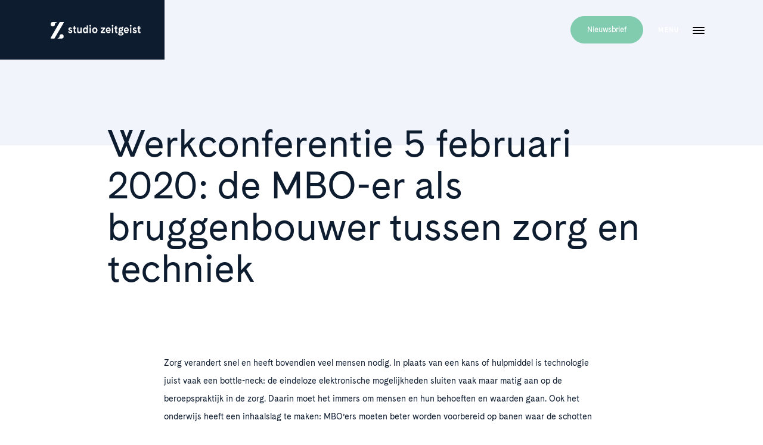

--- FILE ---
content_type: text/html; charset=UTF-8
request_url: https://studiozeitgeist.eu/author/rindert/
body_size: 10781
content:
<!DOCTYPE html>


<html class="" lang="nl">
<head>
    <meta charset="UTF-8"/>
    <meta http-equiv="X-UA-Compatible" content="IE=edge,chrome=1">
    <meta name="viewport" content="width=device-width, minimum-scale=1.0, maximum-scale=1.0, user-scalable=no"/>
    <link rel="shortcut icon" href="https://studiozeitgeist.eu/wp-content/themes/tackenco/img/favicon.ico">
    <!-- Global site tag (gtag.js) - Google Analytics -->
        <script async src="https://www.googletagmanager.com/gtag/js?id=UA-120004537-1"></script>
    <script>
        window.dataLayer = window.dataLayer || [];
        function gtag(){dataLayer.push(arguments);}
        gtag('js', new Date());
        gtag('config', 'UA-120004537-1');
    </script>
        <!--[if lt IE 9]>
    <script type='text/javascript' src="//cdnjs.cloudflare.com/ajax/libs/html5shiv/3.7.3/html5shiv.js"></script>
    <script type='text/javascript' src="//cdnjs.cloudflare.com/ajax/libs/respond.js/1.4.2/respond.js"></script>
    <![endif]-->
    <link href="//fonts.googleapis.com/css?family=Roboto:100,300,400,700" rel="stylesheet">
	<meta name='robots' content='index, follow, max-image-preview:large, max-snippet:-1, max-video-preview:-1' />

	<!-- This site is optimized with the Yoast SEO plugin v26.7 - https://yoast.com/wordpress/plugins/seo/ -->
	<title>Rindert de Groot, Author at Studio Zeitgeist</title>
	<link rel="canonical" href="https://studiozeitgeist.eu/author/rindert/" />
	<link rel="next" href="https://studiozeitgeist.eu/author/rindert/page/2/" />
	<meta property="og:locale" content="nl_NL" />
	<meta property="og:type" content="profile" />
	<meta property="og:title" content="Rindert de Groot, Author at Studio Zeitgeist" />
	<meta property="og:url" content="https://studiozeitgeist.eu/author/rindert/" />
	<meta property="og:site_name" content="Studio Zeitgeist" />
	<meta property="og:image" content="https://secure.gravatar.com/avatar/9d9d4232b651a7242898de532b78bb09?s=500&d=mm&r=g" />
	<meta name="twitter:card" content="summary_large_image" />
	<meta name="twitter:site" content="@studiozeitgeist" />
	<script type="application/ld+json" class="yoast-schema-graph">{"@context":"https://schema.org","@graph":[{"@type":"ProfilePage","@id":"https://studiozeitgeist.eu/author/rindert/","url":"https://studiozeitgeist.eu/author/rindert/","name":"Rindert de Groot, Author at Studio Zeitgeist","isPartOf":{"@id":"https://studiozeitgeist.eu/#website"},"primaryImageOfPage":{"@id":"https://studiozeitgeist.eu/author/rindert/#primaryimage"},"image":{"@id":"https://studiozeitgeist.eu/author/rindert/#primaryimage"},"thumbnailUrl":"https://studiozeitgeist.eu/wp-content/uploads/2020/01/stock-plaatje.jpg","breadcrumb":{"@id":"https://studiozeitgeist.eu/author/rindert/#breadcrumb"},"inLanguage":"nl-NL","potentialAction":[{"@type":"ReadAction","target":["https://studiozeitgeist.eu/author/rindert/"]}]},{"@type":"ImageObject","inLanguage":"nl-NL","@id":"https://studiozeitgeist.eu/author/rindert/#primaryimage","url":"https://studiozeitgeist.eu/wp-content/uploads/2020/01/stock-plaatje.jpg","contentUrl":"https://studiozeitgeist.eu/wp-content/uploads/2020/01/stock-plaatje.jpg","width":820,"height":547},{"@type":"BreadcrumbList","@id":"https://studiozeitgeist.eu/author/rindert/#breadcrumb","itemListElement":[{"@type":"ListItem","position":1,"name":"Home","item":"https://studiozeitgeist.eu/"},{"@type":"ListItem","position":2,"name":"Archives for Rindert de Groot"}]},{"@type":"WebSite","@id":"https://studiozeitgeist.eu/#website","url":"https://studiozeitgeist.eu/","name":"Studio Zeitgeist","description":"A journey toward thriving organisations","potentialAction":[{"@type":"SearchAction","target":{"@type":"EntryPoint","urlTemplate":"https://studiozeitgeist.eu/?s={search_term_string}"},"query-input":{"@type":"PropertyValueSpecification","valueRequired":true,"valueName":"search_term_string"}}],"inLanguage":"nl-NL"},{"@type":"Person","@id":"https://studiozeitgeist.eu/#/schema/person/6281870ce8d9791fb6680ff4df29058f","name":"Rindert de Groot","image":{"@type":"ImageObject","inLanguage":"nl-NL","@id":"https://studiozeitgeist.eu/#/schema/person/image/","url":"https://secure.gravatar.com/avatar/0c722f353d1988fce2d3e1a09c0250492c27549488170740d2f7c12de4364bf8?s=96&d=mm&r=g","contentUrl":"https://secure.gravatar.com/avatar/0c722f353d1988fce2d3e1a09c0250492c27549488170740d2f7c12de4364bf8?s=96&d=mm&r=g","caption":"Rindert de Groot"},"mainEntityOfPage":{"@id":"https://studiozeitgeist.eu/author/rindert/"}}]}</script>
	<!-- / Yoast SEO plugin. -->


<link rel='dns-prefetch' href='//fonts.googleapis.com' />
<link rel="alternate" type="application/rss+xml" title="Studio Zeitgeist &raquo; berichten door Rindert de Groot feed" href="https://studiozeitgeist.eu/author/rindert/feed/" />
<style id='wp-img-auto-sizes-contain-inline-css' type='text/css'>
img:is([sizes=auto i],[sizes^="auto," i]){contain-intrinsic-size:3000px 1500px}
/*# sourceURL=wp-img-auto-sizes-contain-inline-css */
</style>
<style id='wp-emoji-styles-inline-css' type='text/css'>

	img.wp-smiley, img.emoji {
		display: inline !important;
		border: none !important;
		box-shadow: none !important;
		height: 1em !important;
		width: 1em !important;
		margin: 0 0.07em !important;
		vertical-align: -0.1em !important;
		background: none !important;
		padding: 0 !important;
	}
/*# sourceURL=wp-emoji-styles-inline-css */
</style>
<style id='wp-block-library-inline-css' type='text/css'>
:root{
  --wp-block-synced-color:#7a00df;
  --wp-block-synced-color--rgb:122, 0, 223;
  --wp-bound-block-color:var(--wp-block-synced-color);
  --wp-editor-canvas-background:#ddd;
  --wp-admin-theme-color:#007cba;
  --wp-admin-theme-color--rgb:0, 124, 186;
  --wp-admin-theme-color-darker-10:#006ba1;
  --wp-admin-theme-color-darker-10--rgb:0, 107, 160.5;
  --wp-admin-theme-color-darker-20:#005a87;
  --wp-admin-theme-color-darker-20--rgb:0, 90, 135;
  --wp-admin-border-width-focus:2px;
}
@media (min-resolution:192dpi){
  :root{
    --wp-admin-border-width-focus:1.5px;
  }
}
.wp-element-button{
  cursor:pointer;
}

:root .has-very-light-gray-background-color{
  background-color:#eee;
}
:root .has-very-dark-gray-background-color{
  background-color:#313131;
}
:root .has-very-light-gray-color{
  color:#eee;
}
:root .has-very-dark-gray-color{
  color:#313131;
}
:root .has-vivid-green-cyan-to-vivid-cyan-blue-gradient-background{
  background:linear-gradient(135deg, #00d084, #0693e3);
}
:root .has-purple-crush-gradient-background{
  background:linear-gradient(135deg, #34e2e4, #4721fb 50%, #ab1dfe);
}
:root .has-hazy-dawn-gradient-background{
  background:linear-gradient(135deg, #faaca8, #dad0ec);
}
:root .has-subdued-olive-gradient-background{
  background:linear-gradient(135deg, #fafae1, #67a671);
}
:root .has-atomic-cream-gradient-background{
  background:linear-gradient(135deg, #fdd79a, #004a59);
}
:root .has-nightshade-gradient-background{
  background:linear-gradient(135deg, #330968, #31cdcf);
}
:root .has-midnight-gradient-background{
  background:linear-gradient(135deg, #020381, #2874fc);
}
:root{
  --wp--preset--font-size--normal:16px;
  --wp--preset--font-size--huge:42px;
}

.has-regular-font-size{
  font-size:1em;
}

.has-larger-font-size{
  font-size:2.625em;
}

.has-normal-font-size{
  font-size:var(--wp--preset--font-size--normal);
}

.has-huge-font-size{
  font-size:var(--wp--preset--font-size--huge);
}

.has-text-align-center{
  text-align:center;
}

.has-text-align-left{
  text-align:left;
}

.has-text-align-right{
  text-align:right;
}

.has-fit-text{
  white-space:nowrap !important;
}

#end-resizable-editor-section{
  display:none;
}

.aligncenter{
  clear:both;
}

.items-justified-left{
  justify-content:flex-start;
}

.items-justified-center{
  justify-content:center;
}

.items-justified-right{
  justify-content:flex-end;
}

.items-justified-space-between{
  justify-content:space-between;
}

.screen-reader-text{
  border:0;
  clip-path:inset(50%);
  height:1px;
  margin:-1px;
  overflow:hidden;
  padding:0;
  position:absolute;
  width:1px;
  word-wrap:normal !important;
}

.screen-reader-text:focus{
  background-color:#ddd;
  clip-path:none;
  color:#444;
  display:block;
  font-size:1em;
  height:auto;
  left:5px;
  line-height:normal;
  padding:15px 23px 14px;
  text-decoration:none;
  top:5px;
  width:auto;
  z-index:100000;
}
html :where(.has-border-color){
  border-style:solid;
}

html :where([style*=border-top-color]){
  border-top-style:solid;
}

html :where([style*=border-right-color]){
  border-right-style:solid;
}

html :where([style*=border-bottom-color]){
  border-bottom-style:solid;
}

html :where([style*=border-left-color]){
  border-left-style:solid;
}

html :where([style*=border-width]){
  border-style:solid;
}

html :where([style*=border-top-width]){
  border-top-style:solid;
}

html :where([style*=border-right-width]){
  border-right-style:solid;
}

html :where([style*=border-bottom-width]){
  border-bottom-style:solid;
}

html :where([style*=border-left-width]){
  border-left-style:solid;
}
html :where(img[class*=wp-image-]){
  height:auto;
  max-width:100%;
}
:where(figure){
  margin:0 0 1em;
}

html :where(.is-position-sticky){
  --wp-admin--admin-bar--position-offset:var(--wp-admin--admin-bar--height, 0px);
}

@media screen and (max-width:600px){
  html :where(.is-position-sticky){
    --wp-admin--admin-bar--position-offset:0px;
  }
}

/*# sourceURL=wp-block-library-inline-css */
</style><style id='global-styles-inline-css' type='text/css'>
:root{--wp--preset--aspect-ratio--square: 1;--wp--preset--aspect-ratio--4-3: 4/3;--wp--preset--aspect-ratio--3-4: 3/4;--wp--preset--aspect-ratio--3-2: 3/2;--wp--preset--aspect-ratio--2-3: 2/3;--wp--preset--aspect-ratio--16-9: 16/9;--wp--preset--aspect-ratio--9-16: 9/16;--wp--preset--color--black: #000000;--wp--preset--color--cyan-bluish-gray: #abb8c3;--wp--preset--color--white: #ffffff;--wp--preset--color--pale-pink: #f78da7;--wp--preset--color--vivid-red: #cf2e2e;--wp--preset--color--luminous-vivid-orange: #ff6900;--wp--preset--color--luminous-vivid-amber: #fcb900;--wp--preset--color--light-green-cyan: #7bdcb5;--wp--preset--color--vivid-green-cyan: #00d084;--wp--preset--color--pale-cyan-blue: #8ed1fc;--wp--preset--color--vivid-cyan-blue: #0693e3;--wp--preset--color--vivid-purple: #9b51e0;--wp--preset--gradient--vivid-cyan-blue-to-vivid-purple: linear-gradient(135deg,rgb(6,147,227) 0%,rgb(155,81,224) 100%);--wp--preset--gradient--light-green-cyan-to-vivid-green-cyan: linear-gradient(135deg,rgb(122,220,180) 0%,rgb(0,208,130) 100%);--wp--preset--gradient--luminous-vivid-amber-to-luminous-vivid-orange: linear-gradient(135deg,rgb(252,185,0) 0%,rgb(255,105,0) 100%);--wp--preset--gradient--luminous-vivid-orange-to-vivid-red: linear-gradient(135deg,rgb(255,105,0) 0%,rgb(207,46,46) 100%);--wp--preset--gradient--very-light-gray-to-cyan-bluish-gray: linear-gradient(135deg,rgb(238,238,238) 0%,rgb(169,184,195) 100%);--wp--preset--gradient--cool-to-warm-spectrum: linear-gradient(135deg,rgb(74,234,220) 0%,rgb(151,120,209) 20%,rgb(207,42,186) 40%,rgb(238,44,130) 60%,rgb(251,105,98) 80%,rgb(254,248,76) 100%);--wp--preset--gradient--blush-light-purple: linear-gradient(135deg,rgb(255,206,236) 0%,rgb(152,150,240) 100%);--wp--preset--gradient--blush-bordeaux: linear-gradient(135deg,rgb(254,205,165) 0%,rgb(254,45,45) 50%,rgb(107,0,62) 100%);--wp--preset--gradient--luminous-dusk: linear-gradient(135deg,rgb(255,203,112) 0%,rgb(199,81,192) 50%,rgb(65,88,208) 100%);--wp--preset--gradient--pale-ocean: linear-gradient(135deg,rgb(255,245,203) 0%,rgb(182,227,212) 50%,rgb(51,167,181) 100%);--wp--preset--gradient--electric-grass: linear-gradient(135deg,rgb(202,248,128) 0%,rgb(113,206,126) 100%);--wp--preset--gradient--midnight: linear-gradient(135deg,rgb(2,3,129) 0%,rgb(40,116,252) 100%);--wp--preset--font-size--small: 13px;--wp--preset--font-size--medium: 20px;--wp--preset--font-size--large: 36px;--wp--preset--font-size--x-large: 42px;--wp--preset--spacing--20: 0.44rem;--wp--preset--spacing--30: 0.67rem;--wp--preset--spacing--40: 1rem;--wp--preset--spacing--50: 1.5rem;--wp--preset--spacing--60: 2.25rem;--wp--preset--spacing--70: 3.38rem;--wp--preset--spacing--80: 5.06rem;--wp--preset--shadow--natural: 6px 6px 9px rgba(0, 0, 0, 0.2);--wp--preset--shadow--deep: 12px 12px 50px rgba(0, 0, 0, 0.4);--wp--preset--shadow--sharp: 6px 6px 0px rgba(0, 0, 0, 0.2);--wp--preset--shadow--outlined: 6px 6px 0px -3px rgb(255, 255, 255), 6px 6px rgb(0, 0, 0);--wp--preset--shadow--crisp: 6px 6px 0px rgb(0, 0, 0);}:where(.is-layout-flex){gap: 0.5em;}:where(.is-layout-grid){gap: 0.5em;}body .is-layout-flex{display: flex;}.is-layout-flex{flex-wrap: wrap;align-items: center;}.is-layout-flex > :is(*, div){margin: 0;}body .is-layout-grid{display: grid;}.is-layout-grid > :is(*, div){margin: 0;}:where(.wp-block-columns.is-layout-flex){gap: 2em;}:where(.wp-block-columns.is-layout-grid){gap: 2em;}:where(.wp-block-post-template.is-layout-flex){gap: 1.25em;}:where(.wp-block-post-template.is-layout-grid){gap: 1.25em;}.has-black-color{color: var(--wp--preset--color--black) !important;}.has-cyan-bluish-gray-color{color: var(--wp--preset--color--cyan-bluish-gray) !important;}.has-white-color{color: var(--wp--preset--color--white) !important;}.has-pale-pink-color{color: var(--wp--preset--color--pale-pink) !important;}.has-vivid-red-color{color: var(--wp--preset--color--vivid-red) !important;}.has-luminous-vivid-orange-color{color: var(--wp--preset--color--luminous-vivid-orange) !important;}.has-luminous-vivid-amber-color{color: var(--wp--preset--color--luminous-vivid-amber) !important;}.has-light-green-cyan-color{color: var(--wp--preset--color--light-green-cyan) !important;}.has-vivid-green-cyan-color{color: var(--wp--preset--color--vivid-green-cyan) !important;}.has-pale-cyan-blue-color{color: var(--wp--preset--color--pale-cyan-blue) !important;}.has-vivid-cyan-blue-color{color: var(--wp--preset--color--vivid-cyan-blue) !important;}.has-vivid-purple-color{color: var(--wp--preset--color--vivid-purple) !important;}.has-black-background-color{background-color: var(--wp--preset--color--black) !important;}.has-cyan-bluish-gray-background-color{background-color: var(--wp--preset--color--cyan-bluish-gray) !important;}.has-white-background-color{background-color: var(--wp--preset--color--white) !important;}.has-pale-pink-background-color{background-color: var(--wp--preset--color--pale-pink) !important;}.has-vivid-red-background-color{background-color: var(--wp--preset--color--vivid-red) !important;}.has-luminous-vivid-orange-background-color{background-color: var(--wp--preset--color--luminous-vivid-orange) !important;}.has-luminous-vivid-amber-background-color{background-color: var(--wp--preset--color--luminous-vivid-amber) !important;}.has-light-green-cyan-background-color{background-color: var(--wp--preset--color--light-green-cyan) !important;}.has-vivid-green-cyan-background-color{background-color: var(--wp--preset--color--vivid-green-cyan) !important;}.has-pale-cyan-blue-background-color{background-color: var(--wp--preset--color--pale-cyan-blue) !important;}.has-vivid-cyan-blue-background-color{background-color: var(--wp--preset--color--vivid-cyan-blue) !important;}.has-vivid-purple-background-color{background-color: var(--wp--preset--color--vivid-purple) !important;}.has-black-border-color{border-color: var(--wp--preset--color--black) !important;}.has-cyan-bluish-gray-border-color{border-color: var(--wp--preset--color--cyan-bluish-gray) !important;}.has-white-border-color{border-color: var(--wp--preset--color--white) !important;}.has-pale-pink-border-color{border-color: var(--wp--preset--color--pale-pink) !important;}.has-vivid-red-border-color{border-color: var(--wp--preset--color--vivid-red) !important;}.has-luminous-vivid-orange-border-color{border-color: var(--wp--preset--color--luminous-vivid-orange) !important;}.has-luminous-vivid-amber-border-color{border-color: var(--wp--preset--color--luminous-vivid-amber) !important;}.has-light-green-cyan-border-color{border-color: var(--wp--preset--color--light-green-cyan) !important;}.has-vivid-green-cyan-border-color{border-color: var(--wp--preset--color--vivid-green-cyan) !important;}.has-pale-cyan-blue-border-color{border-color: var(--wp--preset--color--pale-cyan-blue) !important;}.has-vivid-cyan-blue-border-color{border-color: var(--wp--preset--color--vivid-cyan-blue) !important;}.has-vivid-purple-border-color{border-color: var(--wp--preset--color--vivid-purple) !important;}.has-vivid-cyan-blue-to-vivid-purple-gradient-background{background: var(--wp--preset--gradient--vivid-cyan-blue-to-vivid-purple) !important;}.has-light-green-cyan-to-vivid-green-cyan-gradient-background{background: var(--wp--preset--gradient--light-green-cyan-to-vivid-green-cyan) !important;}.has-luminous-vivid-amber-to-luminous-vivid-orange-gradient-background{background: var(--wp--preset--gradient--luminous-vivid-amber-to-luminous-vivid-orange) !important;}.has-luminous-vivid-orange-to-vivid-red-gradient-background{background: var(--wp--preset--gradient--luminous-vivid-orange-to-vivid-red) !important;}.has-very-light-gray-to-cyan-bluish-gray-gradient-background{background: var(--wp--preset--gradient--very-light-gray-to-cyan-bluish-gray) !important;}.has-cool-to-warm-spectrum-gradient-background{background: var(--wp--preset--gradient--cool-to-warm-spectrum) !important;}.has-blush-light-purple-gradient-background{background: var(--wp--preset--gradient--blush-light-purple) !important;}.has-blush-bordeaux-gradient-background{background: var(--wp--preset--gradient--blush-bordeaux) !important;}.has-luminous-dusk-gradient-background{background: var(--wp--preset--gradient--luminous-dusk) !important;}.has-pale-ocean-gradient-background{background: var(--wp--preset--gradient--pale-ocean) !important;}.has-electric-grass-gradient-background{background: var(--wp--preset--gradient--electric-grass) !important;}.has-midnight-gradient-background{background: var(--wp--preset--gradient--midnight) !important;}.has-small-font-size{font-size: var(--wp--preset--font-size--small) !important;}.has-medium-font-size{font-size: var(--wp--preset--font-size--medium) !important;}.has-large-font-size{font-size: var(--wp--preset--font-size--large) !important;}.has-x-large-font-size{font-size: var(--wp--preset--font-size--x-large) !important;}
/*# sourceURL=global-styles-inline-css */
</style>
<style id='core-block-supports-inline-css' type='text/css'>
/**
 * Core styles: block-supports
 */

/*# sourceURL=core-block-supports-inline-css */
</style>

<style id='classic-theme-styles-inline-css' type='text/css'>
/**
 * These rules are needed for backwards compatibility.
 * They should match the button element rules in the base theme.json file.
 */
.wp-block-button__link {
	color: #ffffff;
	background-color: #32373c;
	border-radius: 9999px; /* 100% causes an oval, but any explicit but really high value retains the pill shape. */

	/* This needs a low specificity so it won't override the rules from the button element if defined in theme.json. */
	box-shadow: none;
	text-decoration: none;

	/* The extra 2px are added to size solids the same as the outline versions.*/
	padding: calc(0.667em + 2px) calc(1.333em + 2px);

	font-size: 1.125em;
}

.wp-block-file__button {
	background: #32373c;
	color: #ffffff;
	text-decoration: none;
}

/*# sourceURL=/wp-includes/css/classic-themes.css */
</style>
<link rel='stylesheet' id='gdpr-css' href='https://studiozeitgeist.eu/wp-content/plugins/gdpr/dist/css/public.css?ver=2.1.2' type='text/css' media='all' />
<link rel='stylesheet' id='dashicons-css' href='https://studiozeitgeist.eu/wp/wp-includes/css/dashicons.css?ver=13673def42b59b6117f0cd16d4b0a8b5' type='text/css' media='all' />
<link rel='stylesheet' id='google-font-css' href='https://studiozeitgeist.eu/wp-content/themes/tackenco/css/main.min.css?ver=20190513-01' type='text/css' media='all' />
<link rel='stylesheet' id='screen-css' href='//fonts.googleapis.com/css?family=Roboto%3A300%2C400&#038;ver=20190513-01' type='text/css' media='all' />
<!--n2css--><!--n2js--><script type="text/javascript" src="https://studiozeitgeist.eu/wp-content/themes/tackenco/js/jquery.min.js?ver=20190513-01" id="jquery-js"></script>
<script type="text/javascript" id="gdpr-js-extra">
/* <![CDATA[ */
var GDPR = {"ajaxurl":"https://studiozeitgeist.eu/wp/wp-admin/admin-ajax.php","logouturl":"","i18n":{"aborting":"Afbreken","logging_out":"You are being logged out.","continue":"Doorgaan","cancel":"Anuleer","ok":"OK","close_account":"Account opheffen?","close_account_warning":"Je account wordt opgeheven en alle gegevens wordt permanent verwijderd. Deze kan niet worden teruggehaald. Weet je het zeker?","are_you_sure":"Weet je het zeker?","policy_disagree":"Door niet akkoord te gaan heeft u geen toegang meer tot onze site en wordt u uitgelogd."},"is_user_logged_in":"","refresh":"1"};
//# sourceURL=gdpr-js-extra
/* ]]> */
</script>
<script type="text/javascript" src="https://studiozeitgeist.eu/wp-content/plugins/gdpr/dist/js/public.js?ver=2.1.2" id="gdpr-js"></script>
<link rel="https://api.w.org/" href="https://studiozeitgeist.eu/wp-json/" /><link rel="alternate" title="JSON" type="application/json" href="https://studiozeitgeist.eu/wp-json/wp/v2/users/5" /><link rel="icon" href="https://studiozeitgeist.eu/wp-content/uploads/2018/08/31369785_1958490174161698_7293044740397845777_n-150x150.png" sizes="32x32" />
<link rel="icon" href="https://studiozeitgeist.eu/wp-content/uploads/2018/08/31369785_1958490174161698_7293044740397845777_n-300x300.png" sizes="192x192" />
<link rel="apple-touch-icon" href="https://studiozeitgeist.eu/wp-content/uploads/2018/08/31369785_1958490174161698_7293044740397845777_n-300x300.png" />
<meta name="msapplication-TileImage" content="https://studiozeitgeist.eu/wp-content/uploads/2018/08/31369785_1958490174161698_7293044740397845777_n-300x300.png" />
		<style type="text/css" id="wp-custom-css">
			/* Slide 1: Joey Hullegie */
a[href="https://studiozeitgeist.eu/joey-hullegie/"] .subtitle::before {
  content: "Joey Hullegie";
  display: inline;
  font-weight: bold;
  color: #000;
}

a[href="https://studiozeitgeist.eu/joey-hullegie/"] .subtitle {
  color: transparent;
}

/* Slide 2: Dappere nieuwe wereld */
a[href="https://studiozeitgeist.eu/dappere-nieuwe-wereld/"] .subtitle::before {
  content: "Dappere nieuwe wereld";
  display: inline;
  font-weight: bold;
  color: #000;
}

a[href="https://studiozeitgeist.eu/dappere-nieuwe-wereld/"] .subtitle {
  color: transparent;
}
.row.justify-content-center {
  display: none !important;
}
.page-title.page-title--white {
  display: none !important;
}
section#page-start {
  display: none !important;
}
a[href*="calendly.com/jjhullegie"] {
  display: inline-flex;
  align-items: center;
  justify-content: center;
  padding-top: 10px;
  padding-bottom: 10px;
  line-height: 1.1;
}
.subtitle.text-light {
  display: none !important;
}
		</style>
		</head>

<body class="archive author author-rindert author-5 wp-theme-tackenco">

<div class="main-menu d-flex align-items-center">
    <div class="container">
        <div class="row main-menu--row">
            <div class="col-12 col-md-5">

                <div class="main-menu__menu">
<ul class="nav navbar-nav"  id="menu-main-menu">
<li id="menu-item-18" class="menu-item menu-item-type-post_type menu-item-object-page menu-item-home menu-item-18 nav-item"><a class="nav-link" href="https://studiozeitgeist.eu/" class="nav-link">Homepagina</a><li id="menu-item-19" class="menu-item menu-item-type-post_type menu-item-object-page menu-item-19 nav-item"><a class="nav-link" href="https://studiozeitgeist.eu/visie/" class="nav-link">Visie</a><li id="menu-item-22" class="menu-item menu-item-type-post_type menu-item-object-page current_page_parent menu-item-22 nav-item"><a class="nav-link" href="https://studiozeitgeist.eu/blog/" class="nav-link">Nieuws</a><li id="menu-item-21" class="menu-item menu-item-type-post_type menu-item-object-page menu-item-21 nav-item"><a class="nav-link" href="https://studiozeitgeist.eu/diensten/" class="nav-link">Diensten</a><li id="menu-item-23" class="menu-item menu-item-type-post_type menu-item-object-page menu-item-23 nav-item"><a class="nav-link" href="https://studiozeitgeist.eu/agenda/" class="nav-link">Agenda</a><li id="menu-item-20" class="menu-item menu-item-type-post_type menu-item-object-page menu-item-20 nav-item"><a class="nav-link" href="https://studiozeitgeist.eu/cases/" class="nav-link">Cases</a><li id="menu-item-461" class="menu-item menu-item-type-post_type menu-item-object-tools menu-item-461 nav-item"><a class="nav-link" href="https://studiozeitgeist.eu/tools/transformation-playground/" class="nav-link">Transformation Playground</a><li id="menu-item-24" class="menu-item menu-item-type-post_type menu-item-object-page menu-item-24 nav-item"><a class="nav-link" href="https://studiozeitgeist.eu/contact/" class="nav-link">Onze studio</a>
</ul>
</div>
            </div>
            <div class="d-none d-sm-block col-7">
                <h3 class="section-title">SOCIAL</h3>
                                    <ul class="socials socials--header col-12 col-md-auto d-flex">
                                                    <li><a href="https://www.linkedin.com/company/studio-zeitgeist/" class="socials__icon socials__icon--linkedin" target="_blank"></a></li>
                                                    <li><a href="https://twitter.com/studiozeitgeist" class="socials__icon socials__icon--twitter" target="_blank"></a></li>
                                                    <li><a href="https://www.facebook.com/Studio-Zeitgeist-505807036096693/" class="socials__icon socials__icon--facebook" target="_blank"></a></li>
                                                    <li><a href="https://www.youtube.com/channel/UCbx5JsLyQk_Hy1OqQnPhXfA" class="socials__icon socials__icon--youtube" target="_blank"></a></li>
                                            </ul>
                            </div>
        </div>
    </div>
</div>

<header class="fixed-top">
    <div class="container">
        <div class="row">
            <div class="col-6">
                <a class="branding" href="https://studiozeitgeist.eu">
                    <img src="https://studiozeitgeist.eu/wp-content/themes/tackenco/img/logo.svg" alt="Studio Zeitgeist" width="151" height="28" />
                </a>
            </div>
            <div class="col-6 d-flex justify-content-end">
                <button type="button" class="newsletter-optin btn btn--stzg btn--stzg--dark align-self-center">Nieuwsbrief</button>

                <div class="menu-label hamburger-menu-label align-self-center">
                    menu                </div>
                <button class="hamburger hamburger--spring align-self-center" type="button" data-toggle="collapse"
                        data-target="#navbarNav" aria-controls="navbarNav" aria-expanded="false"
                        aria-label="Toggle navigation">
                <span class="hamburger-box">
                    <span class="hamburger-inner"></span>
                </span>
                </button>
            </div>
        </div>
    </div>
</header>

<div class="pop-over newsletter-optin-form">

    <div class="pop-over--header d-flex justify-content-end">
        <div class="menu-label pop-over-close align-self-center">
            sluit        </div>
    <button type="button" class="btn btn--stzg btn--stzg--round align-self-center pop-over-close"><span class="dashicons dashicons-no-alt"></span></button>
    </div>
    <div class="pop-over--wrapper newsletter-optin-form--wrapper">
        <div class="newsletter-optin-form--wrapper__title">
    Inschrijven Nieuwsbrief        </div>
    <script>(function() {
	window.mc4wp = window.mc4wp || {
		listeners: [],
		forms: {
			on: function(evt, cb) {
				window.mc4wp.listeners.push(
					{
						event   : evt,
						callback: cb
					}
				);
			}
		}
	}
})();
</script><!-- Mailchimp for WordPress v4.10.9 - https://wordpress.org/plugins/mailchimp-for-wp/ --><form id="mc4wp-form-1" class="mc4wp-form mc4wp-form-25" method="post" data-id="25" data-name="Inschrijving nieuwsbrief" ><div class="mc4wp-form-fields"><div class="form-group">
    <label>Voornaam*</label>
    <input class="form-control" type="text" name="FNAME" placeholder="Vul je voornaam in">
</div>
<div class="form-group">
    <label>Achternaam*</label>
    <input class="form-control" type="text" name="LNAME" placeholder="Vul je achternaam in">
</div>

<div class="form-group">
    <label>Wat is je functie?*</label>
    <input class="form-control" type="text" name="MMERGE4" placeholder="Vul je functie in">
</div>
<div class="form-group">
	<label>E-mailadres*</label>
	<input class="form-control" type="email" name="EMAIL" placeholder="Vul hier je e-mailadres in" required />
</div>

<div>
  <p>
    Selecteer hier de onderwerpen en thema's die je interesseren:
  </p>
</div>

<div class="form-check">
    <label class="form-check-label">
        <input class="form-check-input" name="INTERESTS[efcfd1ffa1][]" type="checkbox" value="9b3acee0ba"> <span>Technologische innovatie</span>
    </label>
</div>
<div class="form-check">
    <label class="form-check-label">
        <input class="form-check-input" name="INTERESTS[efcfd1ffa1][]" type="checkbox" value="b199d21152"> <span>Leiderschapsontwikkeling</span>
    </label>
</div>
<div class="form-check">
    <label class="form-check-label">
        <input class="form-check-input" name="INTERESTS[efcfd1ffa1][]" type="checkbox" value="0222b85773"> <span>Organisatiestrategie en -verandering</span>
    </label>
</div>
<div class="form-check">
    <label class="form-check-label">
        <input class="form-check-input" name="INTERESTS[efcfd1ffa1][]" type="checkbox" value="d47883fc7c"> <span>Stedelijke vraagstukken</span>
    </label>
</div>
<div class="form-check">
    <label class="form-check-label">
        <input class="form-check-input" name="INTERESTS[efcfd1ffa1][]" type="checkbox" value="7764e56746"> <span>Arbeidsmarkt</span>
    </label>
</div>
<div class="form-check">  
    <label class="form-check-label">
        <input class="form-check-input" name="INTERESTS[efcfd1ffa1][]" type="checkbox" value="2f0efdd91b"> <span>Onderwijsvraagstukken</span>
    </label>
</div>
<p></p>
<p></p>
<div class="form-group">
	<input class="btn btn--stzg btn--stzg--dark" type="submit" value="Inschrijven" />
</div>

</div><label style="display: none !important;">Laat dit veld leeg als je een mens bent: <input type="text" name="_mc4wp_honeypot" value="" tabindex="-1" autocomplete="off" /></label><input type="hidden" name="_mc4wp_timestamp" value="1768941490" /><input type="hidden" name="_mc4wp_form_id" value="25" /><input type="hidden" name="_mc4wp_form_element_id" value="mc4wp-form-1" /><div class="mc4wp-response"></div></form><!-- / Mailchimp for WordPress Plugin -->    </div>
</div>
<section class="masthead masthead--default">
    </section>    <div class="container">
        <div class="row">
            <div class="col-12 col-md-10 offset-md-1">
                <h1 class="page-title page-title--masthead">Werkconferentie 5 februari 2020: de MBO-er als bruggenbouwer tussen zorg en techniek</h1>
            </div>
        </div>
    </div>
    <main class="page-content">
        <div class="container">
            <div class="row">
                <div class="col-12 col-md-8 offset-md-2">
                                                <article class="content-padding content-padding--top">
                                <p>Zorg verandert snel en heeft bovendien veel mensen nodig. In plaats van een kans of hulpmiddel is technologie juist vaak een bottle-neck: de eindeloze elektronische mogelijkheden sluiten vaak maar matig aan op de beroepspraktijk in de zorg. Daarin moet het immers om mensen en hun behoeften en waarden gaan. Ook het onderwijs heeft een inhaalslag te maken: MBO’ers moeten beter worden voorbereid op banen waar de schotten tussen sectoren worden afgebroken en de inhoud van het werk blijft veranderen.</p>
<p>Dat kan beter. Daarom gaan we met alle betrokken partijen aan de slag om kennis te delen en mogelijke oplossingen verder uit te werken. We doen dat op basis van concrete cases en met input van lector Aad Oosterhuis (zorg &amp; technologie).</p>
<p>Studie- en werkconferentie van ROC van Amsterdam en Studio Zeitgeist, mede mogelijk gemaakt door NSvP. De Zeitgeist is nauw betrokken: Farid Tabarki verzorgt een key-note speech, Rindert de Groot is dagvoorzitter en Joey Hullegie houdt de supervisie.</p>
<p>5 februari 2020 van 09:00 tot 17:30 in Theater Hogeweyk, Weesp. Meld je aan door een mail te sturen aan <span lang="NL">j.vhouten@rocva.nl.</span></p>
<p><a href="http://studiozeitgeist.eu/werkconferentie-5-februari-2020-de-mbo-er-als-bruggenbouwer-tussen-zorg-en-techniek/bruggenbouwer-zorg-techniek-uitnodiging-sz-2/" rel="attachment wp-att-1328">Download hier de uitnodiging in PDF</a></p>
<p>&nbsp;</p>
                            </article>
                                                    <article class="content-padding content-padding--top">
                                <p>Farid Tabarki bezet nog altijd een plekje tussen de 200 meest invloedrijke Nederlanders. Dat blijkt uit het jaarlijkse onderzoek van de Volkskrant. Farid is sinds vorig jaar gestegen, van plek 192 tot 179. Hij is bovendien nog altijd een van de allerjongsten van de lijst: maar een handvol mensen op de lijst is begin veertig.</p>
<p>De lijst komt tot stand op basis van &#8216;social network analysis&#8217;. Een hoge score haal je als je niet alleen in netwerken voorkomt, maar vooral ook netwerken aan elkaar verbindt. Farid is lid van zeer verschillende Raden van Toezicht, bijvoorbeeld van het Prins Bernhard Cultuurfonds en het Internationaal Theater Amsterdam. Maakt hem dat een machtig man? Daarover staat discussie vrij. Maar dat de oprichter van Studio Zeitgeist een breed en bruikbaar netwerk heeft, daarover hoeven we niet te twijfelen.</p>
<p><a href="https://www.volkskrant.nl/kijkverder/v/2019/de-volkskrant-top-200-van-invloedrijkste-nederlanders-2019~p20386/">Lees hier De Volkskrant.</a></p>
<p><img fetchpriority="high" decoding="async" class="size-medium wp-image-1311 aligncenter" src="http://studiozeitgeist.eu/wp-content/uploads/2019/12/Screenshot-2019-12-15-at-16.33.29-300x183.jpg" alt="" width="300" height="183" srcset="https://studiozeitgeist.eu/wp-content/uploads/2019/12/Screenshot-2019-12-15-at-16.33.29-300x183.jpg 300w, https://studiozeitgeist.eu/wp-content/uploads/2019/12/Screenshot-2019-12-15-at-16.33.29-1024x625.jpg 1024w, https://studiozeitgeist.eu/wp-content/uploads/2019/12/Screenshot-2019-12-15-at-16.33.29-768x469.jpg 768w, https://studiozeitgeist.eu/wp-content/uploads/2019/12/Screenshot-2019-12-15-at-16.33.29-480x293.jpg 480w, https://studiozeitgeist.eu/wp-content/uploads/2019/12/Screenshot-2019-12-15-at-16.33.29.jpg 1344w" sizes="(max-width: 300px) 100vw, 300px" /></p>
                            </article>
                                                    <article class="content-padding content-padding--top">
                                <p>De behoefte aan betekenis is een van de kampioenen van de vloeibare revolutie. Maar die behoefte heeft, anders dan de meeste mensen denken geen spirituele of idealistische grondslag. Nee, het vindt zelfs haar grondslag niet in de keiharde noodzaak om de planeet te redden. Ook zonder spirituele, economische of ecologische crises zou betekenis op dit moment hoogtij vieren.</p>
<p><img decoding="async" class="wp-image-1307 aligncenter" src="http://studiozeitgeist.eu/wp-content/uploads/2019/11/betekenis-visual-300x116.png" alt="" width="403" height="156" srcset="https://studiozeitgeist.eu/wp-content/uploads/2019/11/betekenis-visual-300x116.png 300w, https://studiozeitgeist.eu/wp-content/uploads/2019/11/betekenis-visual-1024x397.png 1024w, https://studiozeitgeist.eu/wp-content/uploads/2019/11/betekenis-visual-768x298.png 768w, https://studiozeitgeist.eu/wp-content/uploads/2019/11/betekenis-visual-480x186.png 480w, https://studiozeitgeist.eu/wp-content/uploads/2019/11/betekenis-visual.png 1192w" sizes="(max-width: 403px) 100vw, 403px" /></p>
<p>Betekenis gaat niet over moraliteit, het gaat niet over goed of slecht zijn en doen. Het gaat ook niet over de vraag waarom je iets doet. Het gaat over je rol ten opzichte van de rest van de wereld.</p>
<p>Elk systeem, ook de systemen waarin wij mensen ons bewegen, is op zoek naar optimale balans. Want in een situatie van optimale balans gaat het minste energie verloren. En dat is een fundamenteel organiserend principe in ons universum. Elk systeem werkt daarom slecht functionerende elementen naar buiten, net zoals jouw lichaam dat deed met die pukkel van vorige week. De zoektocht naar jouw rol in die balans, een rol waarin je, als individu of organisatie, goed functioneert en bijdraagt aan de balans in het systeem, dat is purpose. Het vinden van betekenis is daarom voor jezelf en voor je organisatie van levensbelang.</p>
<p>De vloeibare revolutie stimuleert het nastreven van betekenis. Tech en data hebben ons vermogen om onze rollen te vinden en op elkaar af te stemmen geradicaliseerd. We weten meer, ook over onszelf en de ander, en over het resultaat van onze gezamenlijke verbinding, dan ooit te voren. Ook kunnen we sneller dan ooit nieuwe verbindingen vinden. En ze weer los laten als een andere verbinding leidt tot een betere balans. Dit vermogen laat elementen die niet goed functioneren boven drijven als vissen na het afsteken van een staaf dynamiet. Niet goed functioneren is dan dat je niet een rol hebt gevonden die bijdraagt aan de balans van het systeem.</p>
<p>Het woord ‘betekenis’ is omvangrijker dan de begrippen ‘missie’, ‘principes’ of ‘waarden’. Met het begrip betekenis stel je de ultieme vraag: wat is de bestaansreden van jouw organisatie? De zoektocht naar het antwoord is een krachtig hulpmiddel voor elke organisatie. Zo’n proces organiseer je natuurlijk samen met ‘binnen’ en ‘buiten’ waarbij de grootste uitdaging is om te komen tot de juiste vragen. Of zoals filosoof en staatsman Francis Bacon zei: ‘A prudent question is one-half of wisdom.’</p>
<p><img decoding="async" class="size-full wp-image-1305" src="http://studiozeitgeist.eu/wp-content/uploads/2019/11/purpose-plant-small.jpg" alt="" width="300" height="200" /></p>
                            </article>
                        
                </div>
            </div>
        </div>
    </main>
<footer>
    <div class="container">
        <div class="row align-items-start align-items-md-center">
            <div class="col-12 col-md">
                Studio Zeitgeist | 2026                | Alle rechten voorbehouden            </div>
            <nav class="footer-nav col-12 col-md-auto">
<ul class="footer-nav__menu"  id="menu-footer-menu">
<li id="menu-item-222" class="menu-item menu-item-type-post_type menu-item-object-page menu-item-222"><a href="https://studiozeitgeist.eu/contact/">Contact</a></li>
<li id="menu-item-246" class="menu-item menu-item-type-post_type menu-item-object-page menu-item-privacy-policy menu-item-246"><a rel="privacy-policy" href="https://studiozeitgeist.eu/privacybeleid/">Privacybeleid</a></li>
<li id="menu-item-395" class="menu-item menu-item-type-post_type menu-item-object-page menu-item-395"><a href="https://studiozeitgeist.eu/introducing-studio-zeitgeist/">English</a></li>

</ul>
</nav>                            <ul class="socials col-12 col-md-auto d-flex">
                                            <li><a href="https://www.linkedin.com/company/studio-zeitgeist/" class="socials__icon socials__icon--linkedin"
                               target="_blank"></a></li>
                                            <li><a href="https://twitter.com/studiozeitgeist" class="socials__icon socials__icon--twitter"
                               target="_blank"></a></li>
                                            <li><a href="https://www.facebook.com/Studio-Zeitgeist-505807036096693/" class="socials__icon socials__icon--facebook"
                               target="_blank"></a></li>
                                            <li><a href="https://www.youtube.com/channel/UCbx5JsLyQk_Hy1OqQnPhXfA" class="socials__icon socials__icon--youtube"
                               target="_blank"></a></li>
                                    </ul>
                        <div class="col-12 col-md-auto">
                <a href="#" class="credits-link link-dia">Credits</a>
            </div>
        </div>
    </div>
</footer>

<div class="pop-over credits-content">
    <div class="wrap">
        <ul class="list-unstyled">
            <li>Design: <a class="text-light" href="http://timokrampdesign.nl" target="_blank">Timo Kramp</a></li>
            <li>Development: <a class="text-light" href="https://ateliertackenco.nl" target="_blank">Atelier
                    Tackenco</a></li>
            <li>Development: <a class="text-light" href="https://hiddebraun.com" target="_blank">Hidde Braun</a></li>
        </ul>
    </div>
</div>

<div class="overlay-capture"></div>
    <script type="speculationrules">
{"prefetch":[{"source":"document","where":{"and":[{"href_matches":"/*"},{"not":{"href_matches":["/wp/wp-*.php","/wp/wp-admin/*","/wp-content/uploads/*","/wp-content/*","/wp-content/plugins/*","/wp-content/themes/tackenco/*","/*\\?(.+)"]}},{"not":{"selector_matches":"a[rel~=\"nofollow\"]"}},{"not":{"selector_matches":".no-prefetch, .no-prefetch a"}}]},"eagerness":"conservative"}]}
</script>
<div class="gdpr gdpr-overlay"></div>
<div class="gdpr gdpr-general-confirmation">
	<div class="gdpr-wrapper">
		<header>
			<div class="gdpr-box-title">
				<h3></h3>
				<span class="gdpr-close"></span>
			</div>
		</header>
		<div class="gdpr-content">
			<p></p>
		</div>
		<footer>
			<button class="gdpr-ok" data-callback="closeNotification">OK</button>
		</footer>
	</div>
</div>
<script>(function() {function maybePrefixUrlField () {
  const value = this.value.trim()
  if (value !== '' && value.indexOf('http') !== 0) {
    this.value = 'http://' + value
  }
}

const urlFields = document.querySelectorAll('.mc4wp-form input[type="url"]')
for (let j = 0; j < urlFields.length; j++) {
  urlFields[j].addEventListener('blur', maybePrefixUrlField)
}
})();</script><script type="text/javascript" src="https://studiozeitgeist.eu/wp-content/themes/tackenco/js/vendor.min.js?ver=20190513-01" id="vendor-js-js"></script>
<script type="text/javascript" src="https://studiozeitgeist.eu/wp-content/themes/tackenco/js/script.min.js?ver=20190513-01" id="script-js"></script>
<script type="text/javascript" defer src="https://studiozeitgeist.eu/wp-content/plugins/mailchimp-for-wp/assets/js/forms.js?ver=4.10.9" id="mc4wp-forms-api-js"></script>

</body>
</html>

--- FILE ---
content_type: image/svg+xml
request_url: https://studiozeitgeist.eu/wp-content/themes/tackenco/img/icon-facebook.svg
body_size: 210
content:
<svg width="20" height="20" xmlns="http://www.w3.org/2000/svg"><path d="M10 20C4.477 20 0 15.523 0 10S4.477 0 10 0s10 4.477 10 10-4.477 10-10 10zm.933-4.067v-5.4h1.8L13 8.4h-2.067V7.067c0-.6.2-1 1.067-1h1.133V4.133c-.2 0-.866-.066-1.6-.066-1.6 0-2.733 1-2.733 2.8V8.4H7v2.133h1.8v5.4h2.133z" fill="#FFF"/></svg>

--- FILE ---
content_type: image/svg+xml
request_url: https://studiozeitgeist.eu/wp-content/themes/tackenco/img/icon-youtube.svg
body_size: 530
content:
<svg width="20" height="20" xmlns="http://www.w3.org/2000/svg"><g fill="#FFF"><path d="M20 10c0 5.525-4.475 10-10 10S0 15.525 0 10 4.475 0 10 0s10 4.475 10 10zm-3.44-2.745s-.13-.93-.535-1.34c-.51-.54-1.09-.54-1.35-.57-1.89-.135-4.72-.135-4.72-.135-.005 0-2.835 0-4.725.135-.265.03-.84.035-1.35.57-.405.41-.535 1.34-.535 1.34S3.21 8.345 3.21 9.44v1.025c0 1.09.135 2.185.135 2.185s.13.93.535 1.34c.515.54 1.185.52 1.485.575 1.08.105 4.585.135 4.585.135s2.835-.005 4.725-.14c.265-.03.84-.035 1.35-.57.405-.41.535-1.34.535-1.34s.135-1.09.135-2.185V9.44c0-1.095-.135-2.185-.135-2.185z"/><path d="M8.555 11.7V7.91l3.645 1.9z"/></g></svg>

--- FILE ---
content_type: image/svg+xml
request_url: https://studiozeitgeist.eu/wp-content/themes/tackenco/img/logo.svg
body_size: 3780
content:
<svg width="389" height="70" xmlns="http://www.w3.org/2000/svg"><path d="M93.57 39.22c0 5-4.15 7.57-8.62 7.57-4.15 0-8.44-2.14-10-6.61l5-2a5.33 5.33 0 0 0 5.06 3.83c1.69 0 3.1-.87 3.1-2.24s-1.82-2.14-4-2.83c-2.87-.91-7.52-2.23-7.52-7.43 0-4.61 3.79-7 7.8-7a10 10 0 0 1 7.8 3.56l-3.78 3.15a4.75 4.75 0 0 0-3.79-1.92c-1.5 0-2.51.87-2.51 2.05 0 1.69 2.19 2.28 4.47 3 3.58 1.03 6.99 2.26 6.99 6.87zm13.77 2.25a5.19 5.19 0 0 0 2.28-.68v5.15a7.63 7.63 0 0 1-3.56.87c-3.1 0-6.34-1.92-6.34-7.2v-11.4h-3.65v-5.06h3.65v-4.79l5.56-2.19v7h4.33v5.06h-4.33v10.35c.01 2.05.88 2.89 2.06 2.89zm26.82-18.35v23.12h-4.74l-.55-2.69c-1.14 2.1-3.05 3.24-6.11 3.24-4.42 0-8.34-2.55-8.34-8.48V23.12h5.52v13.86c0 3.2 1.5 4.65 4.06 4.65 2.56 0 4.61-1.74 4.61-5.06V23.12h5.55zm27-9.57v32.69h-4.74l-.54-2.87a7.67 7.67 0 0 1-6.79 3.42c-6.57 0-9.89-6-9.89-12.31 0-7.84 5.06-11.95 10.08-11.95a7.69 7.69 0 0 1 6.34 2.69V13.55h5.54zm-5.56 21.11c0-4.19-2.42-6.7-5.42-6.7-2.83 0-5.29 2.19-5.29 6.7s2.44 6.81 5.27 6.81c3 0 5.42-2.53 5.42-6.82l.02.01zm15.35-15.32a3.85 3.85 0 0 1-3.88-3.78 3.93 3.93 0 0 1 3.88-3.88 3.88 3.88 0 0 1 3.78 3.88 3.8 3.8 0 0 1-3.78 3.78zm2.74 3.78h-5.53v23.12h5.56l-.03-23.12zm5.6 11.53c0-6.61 4.56-12.13 11.49-12.13 6.93 0 11.44 5.52 11.44 12.13 0 6.61-4.56 12.13-11.44 12.13s-11.49-5.47-11.49-12.13zm17.23 0c0-3.6-2-6.88-5.74-6.88s-5.79 3.28-5.79 6.88 2 6.84 5.79 6.84 5.74-3.19 5.74-6.84zm38.64 11.59h-18.8v-5.29l11.31-12.58h-11v-5.24h18.24v5.24l-11.49 12.58h11.74zm14.39.54c-5.61 0-11.17-4.06-11.17-12.17s5.42-12.08 11.08-12.08c4.74 0 9.85 2.83 9.85 11.76v2.55h-15.15a5.25 5.25 0 0 0 5.47 4.65 5.77 5.77 0 0 0 5.11-3.19l4.42 3.05a11.23 11.23 0 0 1-9.61 5.43zm-5.39-14.31h9.39c.14-3.33-1.87-5-4.33-5a5.08 5.08 0 0 0-5.06 5zm23.58-13.13a3.85 3.85 0 0 1-3.88-3.78 3.93 3.93 0 0 1 3.88-3.88 3.88 3.88 0 0 1 3.78 3.88 3.8 3.8 0 0 1-3.78 3.78zm2.74 3.78h-5.56v23.12h5.56V23.12zm15.96 18.35a5.19 5.19 0 0 0 2.28-.68v5.15a7.63 7.63 0 0 1-3.56.87c-3.1 0-6.34-1.92-6.34-7.2v-11.4h-3.66v-5.06h3.65v-4.79l5.56-2.19v7h4.33v5.06h-4.33v10.35c.02 2.05.88 2.89 2.07 2.89zm28.4 7.64c0 3.51-2.69 7.11-8.3 7.11h-7.25c-4.92 0-7.39-3.15-7.39-6a4.46 4.46 0 0 1 3.69-4.47 4.51 4.51 0 0 1-2.19-4.06 4.36 4.36 0 0 1 3-4.44 6.77 6.77 0 0 1-2.63-5.86 8.86 8.86 0 0 1 9-8.89c2.55 0 3.65 1 4.79 1 1.14 0 1.6-2.23 1.6-4h5.75c0 3.19-1.87 6-4.83 6.34a8.53 8.53 0 0 1 1.98 5.63c0 4.92-3.83 8.71-9.39 8.71a6.91 6.91 0 0 1-3.3-.73c-.87.41-1.58 1-1.58 1.69 0 1 .73 1.78 2.19 1.78h7.57c5.24-.01 7.29 3.09 7.29 6.19zm-5.33.32c0-.91-.5-1.78-2.37-1.78h-5.38a23.27 23.27 0 0 1-3.05-.14 1.84 1.84 0 0 0-1.41 1.69c0 1.23 1.18 2.46 3.33 2.46h5.84c2.26 0 3.04-1.09 3.04-2.19v-.04zm-10.35-18.1a3.72 3.72 0 0 0 3.83 4 3.94 3.94 0 1 0-3.83-4zm28.45 15.45c-5.61 0-11.17-4.06-11.17-12.17s5.42-12.08 11.08-12.08c4.74 0 9.85 2.83 9.85 11.76v2.55h-15.14a5.25 5.25 0 0 0 5.47 4.65 5.77 5.77 0 0 0 5.11-3.19l4.42 3.05a11.23 11.23 0 0 1-9.62 5.43zm-5.38-14.31h9.39c.14-3.33-1.87-5-4.33-5a5.08 5.08 0 0 0-5.06 5zm23.57-13.13a3.85 3.85 0 0 1-3.88-3.78 3.93 3.93 0 0 1 3.88-3.88 3.88 3.88 0 0 1 3.78 3.88 3.8 3.8 0 0 1-3.78 3.78zm2.74 3.78h-5.56v23.12h5.56V23.12zm23.57 16.1c0 5-4.15 7.57-8.62 7.57-4.15 0-8.44-2.14-10-6.61l5-2a5.32 5.32 0 0 0 5.06 3.83c1.69 0 3.1-.87 3.1-2.24s-1.82-2.14-4-2.83c-2.87-.91-7.52-2.23-7.52-7.43 0-4.61 3.78-7 7.8-7a10 10 0 0 1 7.8 3.56l-3.78 3.15a4.75 4.75 0 0 0-3.78-1.92c-1.51 0-2.51.87-2.51 2.05 0 1.69 2.19 2.28 4.47 3 3.56 1.03 6.98 2.26 6.98 6.87zm13.77 2.25a5.19 5.19 0 0 0 2.28-.68v5.15a7.63 7.63 0 0 1-3.56.87c-3.1 0-6.34-1.92-6.34-7.2v-11.4h-3.65v-5.06h3.65v-4.79l5.56-2.19v7h4.34v5.06h-4.33v10.35c0 2.05.86 2.89 2.05 2.89zM0 65.98v3.37h16.22L56.37 3.17V0H39.56zm47.26-14.85a9.11 9.11 0 0 0-9.11 9.11v.06c0 3.6-2.92 6.52-6.52 6.52l-2 2.51h17.63a9.115 9.115 0 0 0 0-18.23v.03zm-38.1-32.9a9.11 9.11 0 0 0 9.11-9.11v-.06c0-3.6 2.92-6.52 6.52-6.52l2-2.51H9.16a9.115 9.115 0 0 0 0 18.23v-.03z" fill="#FFF"/></svg>

--- FILE ---
content_type: image/svg+xml
request_url: https://studiozeitgeist.eu/wp-content/themes/tackenco/img/icon-linkedin.svg
body_size: 508
content:
<svg width="20" height="20" xmlns="http://www.w3.org/2000/svg"><path d="M10.001 0C4.478 0 0 4.478 0 10.001 0 15.522 4.478 20 10.001 20 15.522 20 20 15.522 20 10.001 20 4.478 15.522 0 10.001 0zM5.647 8.395h1.844v6.058H5.647V8.395zm.814-.527h-.013c-.687 0-1.13-.524-1.13-1.107 0-.592.456-1.074 1.156-1.074.698 0 1.128.498 1.144 1.09 0 .582-.446 1.09-1.157 1.09zm8.669 6.585h-2.37v-3.069c0-.814-.272-1.367-1.012-1.367-.564 0-.89.374-1.038.735-.055.13-.058.308-.058.49v3.21H8.613s.027-5.53 0-6.057h2.039V9.43c.263-.411.895-.999 1.98-.999 1.347 0 2.498.862 2.498 2.721v3.3z" fill="#FFF" fill-rule="evenodd"/></svg>

--- FILE ---
content_type: image/svg+xml
request_url: https://studiozeitgeist.eu/wp-content/themes/tackenco/img/icon-twitter.svg
body_size: 648
content:
<svg width="20" height="20" xmlns="http://www.w3.org/2000/svg"><path d="M10.001 0C4.478 0 0 4.478 0 10.001 0 15.522 4.478 20 10.001 20 15.522 20 20 15.522 20 10.001 20 4.478 15.522 0 10.001 0zm3.801 7.88c.003.09.005.18.005.27 0 2.742-2.036 5.905-5.757 5.905a5.638 5.638 0 0 1-3.103-.932 4.007 4.007 0 0 0 2.997-.859 2.034 2.034 0 0 1-1.891-1.44 2.129 2.129 0 0 0 .935-.037c-.927-.19-1.604-1.03-1.604-2.037v-.024a1.9 1.9 0 0 0 .898.259 2.094 2.094 0 0 1-.911-1.728c0-.38.095-.738.268-1.043A5.692 5.692 0 0 0 9.81 8.38a2.007 2.007 0 0 1-.054-.471c0-1.146.905-2.076 2.022-2.076.583 0 1.109.25 1.478.654.46-.093.893-.264 1.285-.504-.15.485-.472.893-.89 1.149.41-.05.8-.16 1.161-.327a4.127 4.127 0 0 1-1.009 1.075z" fill="#FFF" fill-rule="evenodd"/></svg>

--- FILE ---
content_type: application/javascript
request_url: https://studiozeitgeist.eu/wp-content/themes/tackenco/js/script.min.js?ver=20190513-01
body_size: 1680
content:
!function(i){i(".contact-slider__gallery").slick({dots:!1,prevArrow:i(".contact-slider__prev"),nextArrow:i(".contact-slider__next")});var s=[{elementType:"geometry",stylers:[{color:"#1d2c4d"}]},{elementType:"labels.text.fill",stylers:[{color:"#8ec3b9"}]},{elementType:"labels.text.stroke",stylers:[{color:"#1a3646"}]},{featureType:"administrative.country",elementType:"geometry.stroke",stylers:[{color:"#4b6878"}]},{featureType:"administrative.land_parcel",elementType:"labels.text.fill",stylers:[{color:"#64779e"}]},{featureType:"administrative.province",elementType:"geometry.stroke",stylers:[{color:"#4b6878"}]},{featureType:"landscape.man_made",elementType:"geometry.stroke",stylers:[{color:"#334e87"}]},{featureType:"landscape.natural",elementType:"geometry",stylers:[{color:"#023e58"}]},{featureType:"poi",stylers:[{visibility:"off"}]},{featureType:"poi",elementType:"geometry",stylers:[{color:"#283d6a"}]},{featureType:"poi",elementType:"labels.text.fill",stylers:[{color:"#6f9ba5"}]},{featureType:"poi",elementType:"labels.text.stroke",stylers:[{color:"#1d2c4d"}]},{featureType:"poi.park",elementType:"geometry.fill",stylers:[{color:"#023e58"}]},{featureType:"poi.park",elementType:"labels.text.fill",stylers:[{color:"#3C7680"}]},{featureType:"road",elementType:"geometry",stylers:[{color:"#304a7d"}]},{featureType:"road",elementType:"labels.text.fill",stylers:[{color:"#98a5be"}]},{featureType:"road",elementType:"labels.text.stroke",stylers:[{color:"#1d2c4d"}]},{featureType:"road.arterial",stylers:[{visibility:"simplified"}]},{featureType:"road.arterial",elementType:"labels.icon",stylers:[{visibility:"off"}]},{featureType:"road.highway",stylers:[{visibility:"off"}]},{featureType:"road.highway",elementType:"geometry",stylers:[{color:"#2c6675"}]},{featureType:"road.highway",elementType:"geometry.stroke",stylers:[{color:"#255763"}]},{featureType:"road.highway",elementType:"labels.text.fill",stylers:[{color:"#b0d5ce"}]},{featureType:"road.highway",elementType:"labels.text.stroke",stylers:[{color:"#023e58"}]},{featureType:"transit",stylers:[{visibility:"off"}]},{featureType:"transit",elementType:"labels.text.fill",stylers:[{color:"#98a5be"}]},{featureType:"transit",elementType:"labels.text.stroke",stylers:[{color:"#1d2c4d"}]},{featureType:"transit.line",elementType:"geometry.fill",stylers:[{color:"#283d6a"}]},{featureType:"transit.station",elementType:"geometry",stylers:[{color:"#3a4762"}]},{featureType:"water",elementType:"geometry",stylers:[{color:"#0e1626"}]},{featureType:"water",elementType:"labels.text.fill",stylers:[{color:"#4e6d70"}]}],r=i(".contact-map");if(r.length){window.initContactMap=function(){var e={lat:r.data("lat"),lng:r.data("lng")},t=new google.maps.Map(r.get(0),{center:e,zoom:14,disableDefaultUI:!0,styles:s}),a=new google.maps.Marker({map:t,title:"Studio Zeitgeist",position:e,icon:{anchor:new google.maps.Point(0,95),size:new google.maps.Size(73,95),position:e,url:"/wp-content/themes/tackenco/img/map-marker.svg"}}),o=i(".contact-map__info").html(),l=new google.maps.InfoWindow({content:o});a.addListener("click",function(){l.open(t,a)})}}}(jQuery),function(l){var t=function(){l(".pop-over").removeClass("is-active"),l("body").removeClass("popover-active")};l(".overlay-capture").on("click",function(e){t()}),l(document).keydown(function(e){27===e.keyCode&&t()});var a=l("header");if(a.length){var o=a.height();l(document).on("scroll",function(e){var t=l(this).scrollTop();l(a).toggleClass("is-scrolled",o<t)}),l(document).trigger("scroll")}var i=l(".hamburger"),e=l(".hamburger-menu-label"),s=l(".main-menu");i.on("click",function(e){i.toggleClass("is-active"),s.toggleClass("is-active")}),e.on("click",function(e){i.toggleClass("is-active"),s.toggleClass("is-active")});var r=l(".newsletter-optin"),n=l(".cta"),c=l(".pop-over-close"),p=l(".newsletter-optin-form"),d=l(".credits-link"),y=l(".credits-content");r.on("click",function(e){p.addClass("is-active"),l("body").addClass("popover-active")}),c.on("click",function(e){t()}),n.on("click",function(e){p.addClass("is-active")}),d.on("click",function(e){y.toggleClass("is-active")}),l(".service-block").matchHeight(),l(".post-height .post-block").matchHeight(),l(".theme-block--clickable").click(function(e){e.stopPropagation(),l(".pop-over").removeClass("is-active");var t=l(this).attr("id");l("."+t).addClass("is-active"),l("body").addClass("popover-active")}),l(".photo-block--clickable").click(function(e){e.stopPropagation(),l(".pop-over").removeClass("is-active");var t=l(this).attr("id");l("."+t).addClass("is-active"),l("body").addClass("popover-active")}),l(".slider-home").imagesLoaded(function(){l(".slider-nav").fadeTo("fast",1,function(){})});var f=l(".read-more"),m=l("html, body");f.on("click",function(e){e.preventDefault();var t=l(this).attr("href"),a=l(t).find(".container").offset().top-100;m.stop().animate({scrollTop:a},500)}),l(".slider-nav-grid").on("init",function(e){l(".slider-nav-grid .slick-slide[data-slick-index=0]").addClass("slick-main-active")}),l(".slider-home").slick({infinite:!0,autoplaySpeed:3500,arrows:!1,dots:!1,autoplay:!0,pauseOnHover:!1}),l(".slider-home").on("beforeChange",function(e,t,a,o){l(".slider-nav-grid .slick-slide[data-slick-index="+a+"]").removeClass("slick-main-active"),l(".slider-nav-grid .slick-slide[data-slick-index="+o+"]").addClass("slick-main-active")}),l(".slider-home").on("afterChange",function(e,t,a,o){l(".slider-nav-grid").slick("slickGoTo",a)}),l(".slider-nav-grid").slick({infinite:!1,slidesToShow:4,slidesToScroll:4,dots:!1,arrows:!1,focusOnSelect:!1,autoplay:!1,responsive:[{breakpoint:992,settings:{slidesToShow:2}}]}),l(".slick-slide").on("click",function(e){var t=l(this).data("slick-index");l(".slider-home").slick("slickGoTo",t)}),l(".case-block a").click(function(e){e.stopPropagation()}),l(".post-block--clickable, .case-block--clickable").click(function(e){var t=l(this).find("a").closest(".btn");t.size()&&(e.preventDefault(),window.location=t.attr("href"))}),l(".slick-row").slick({slidesToShow:3,slidesToScroll:1,arrows:!1,dots:!1,centerMode:!0,centerPadding:"80px",focusOnSelect:!0,autoplay:!0,responsive:[{breakpoint:992,settings:{centerPadding:"40px"}},{breakpoint:576,settings:{centerPadding:"80px",slidesToShow:1}}]});var u=l(".articles");l("body").delegate(".cases-next-page","click",function(e){e.preventDefault();var t=l(this).attr("href");l(this).replaceWith('<div class="loader"></div>'),l.ajax({type:"POST",url:"/wp/wp-admin/admin-ajax.php",data:{action:"zg_nextcasespage",page:t},success:function(e,t,a){l(".loader").remove(),u.append(e)},error:function(e,t,a){alert(a)}})}),l("body").delegate(".posts-next-page","click",function(e){e.preventDefault();var t=l(this).attr("href");l(this).replaceWith('<div class="loader"></div>'),l.ajax({type:"POST",url:"/wp/wp-admin/admin-ajax.php",data:{action:"zg_nextpostspage",page:t},success:function(e,t,a){l(".loader").remove(),u.append(e)},error:function(e,t,a){alert(a)}})}),l("body").delegate(".events-next-page","click",function(e){e.preventDefault();var t=l(this).attr("href");l(this).replaceWith('<div class="loader"></div>'),l.ajax({type:"POST",url:"/wp/wp-admin/admin-ajax.php",data:{action:"zg_nexteventspage",page:t},success:function(e,t,a){l(".loader").parent().remove(),u.append(e)},error:function(e,t,a){alert(a)}})})}(jQuery);